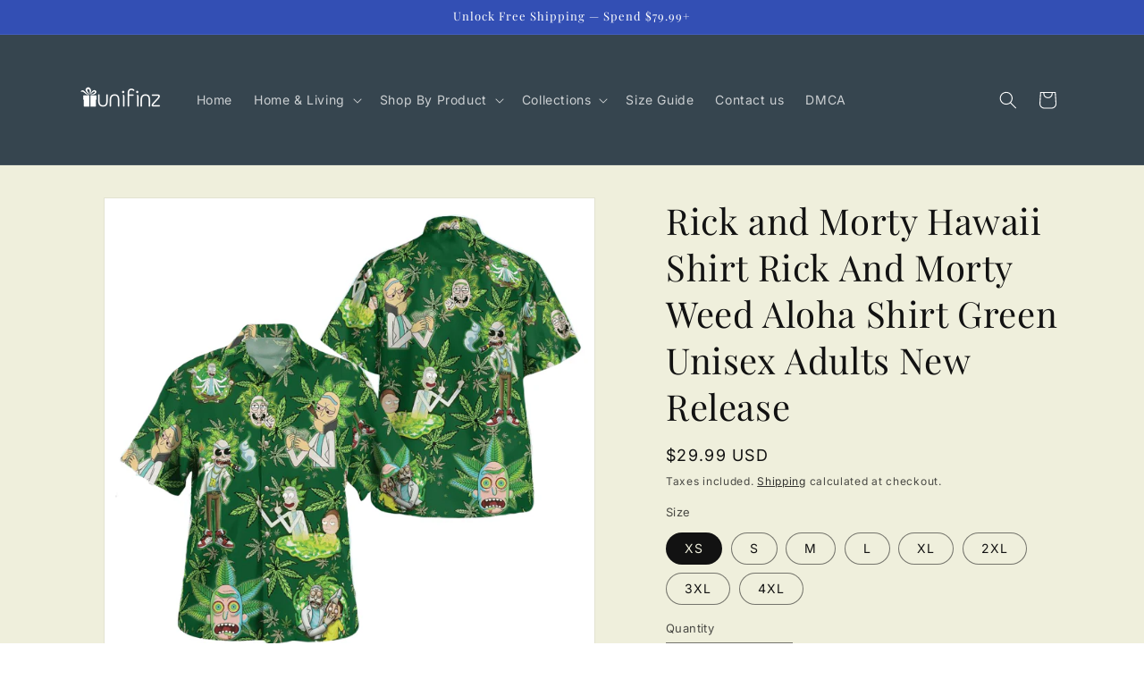

--- FILE ---
content_type: text/javascript; charset=utf-8
request_url: https://unifinz.com/products/rick-and-morty-hawaii-shirt-rick-and-morty-weed-aloha-shirt.js
body_size: 700
content:
{"id":8322393604326,"title":"Rick and Morty Hawaii Shirt Rick And Morty Weed Aloha Shirt Green Unisex Adults New Release","handle":"rick-and-morty-hawaii-shirt-rick-and-morty-weed-aloha-shirt","description":"- Materials : High quality polyester + spandex , offers outstanding durability, insulation, and wrinkle resistance.\n\n\u003cbr\u003e\n- Regular fit, Standard US Size, lightweight, button-down closure all over printing shirt featuring spread collar and short sleeve.\n\n\n\u003cbr\u003e\n- Machine wash in cold with similar colors\/ no bleach\/ low iron.\n\n\n\u003cbr\u003e\n- Unique, Cool and High Quality Design, Stylish and attractive.Whether on carnival, festivals, vacation, on the beach, even at work or at a theme party, you will certainly receive many compliments.","published_at":"2023-10-25T21:58:52-07:00","created_at":"2023-10-25T21:58:54-07:00","vendor":"Friday89","type":"HawaiiShirt","tags":["cartoon","Rick-and-Morty_B2_1023"],"price":2999,"price_min":2999,"price_max":2999,"available":true,"price_varies":false,"compare_at_price":null,"compare_at_price_min":0,"compare_at_price_max":0,"compare_at_price_varies":false,"variants":[{"id":43995083505894,"title":"XS","option1":"XS","option2":null,"option3":null,"sku":"MST1916-XS","requires_shipping":true,"taxable":false,"featured_image":null,"available":true,"name":"Rick and Morty Hawaii Shirt Rick And Morty Weed Aloha Shirt Green Unisex Adults New Release - XS","public_title":"XS","options":["XS"],"price":2999,"weight":0,"compare_at_price":null,"inventory_management":null,"barcode":null,"requires_selling_plan":false,"selling_plan_allocations":[]},{"id":43995083538662,"title":"S","option1":"S","option2":null,"option3":null,"sku":"MST1916-S","requires_shipping":true,"taxable":false,"featured_image":null,"available":true,"name":"Rick and Morty Hawaii Shirt Rick And Morty Weed Aloha Shirt Green Unisex Adults New Release - S","public_title":"S","options":["S"],"price":2999,"weight":0,"compare_at_price":null,"inventory_management":null,"barcode":null,"requires_selling_plan":false,"selling_plan_allocations":[]},{"id":43995083571430,"title":"M","option1":"M","option2":null,"option3":null,"sku":"MST1916-M","requires_shipping":true,"taxable":false,"featured_image":null,"available":true,"name":"Rick and Morty Hawaii Shirt Rick And Morty Weed Aloha Shirt Green Unisex Adults New Release - M","public_title":"M","options":["M"],"price":2999,"weight":0,"compare_at_price":null,"inventory_management":null,"barcode":null,"requires_selling_plan":false,"selling_plan_allocations":[]},{"id":43995083604198,"title":"L","option1":"L","option2":null,"option3":null,"sku":"MST1916-L","requires_shipping":true,"taxable":false,"featured_image":null,"available":true,"name":"Rick and Morty Hawaii Shirt Rick And Morty Weed Aloha Shirt Green Unisex Adults New Release - L","public_title":"L","options":["L"],"price":2999,"weight":0,"compare_at_price":null,"inventory_management":null,"barcode":null,"requires_selling_plan":false,"selling_plan_allocations":[]},{"id":43995083636966,"title":"XL","option1":"XL","option2":null,"option3":null,"sku":"MST1916-XL","requires_shipping":true,"taxable":false,"featured_image":null,"available":true,"name":"Rick and Morty Hawaii Shirt Rick And Morty Weed Aloha Shirt Green Unisex Adults New Release - XL","public_title":"XL","options":["XL"],"price":2999,"weight":0,"compare_at_price":null,"inventory_management":null,"barcode":null,"requires_selling_plan":false,"selling_plan_allocations":[]},{"id":43995083669734,"title":"2XL","option1":"2XL","option2":null,"option3":null,"sku":"MST1916-2XL","requires_shipping":true,"taxable":false,"featured_image":null,"available":true,"name":"Rick and Morty Hawaii Shirt Rick And Morty Weed Aloha Shirt Green Unisex Adults New Release - 2XL","public_title":"2XL","options":["2XL"],"price":2999,"weight":0,"compare_at_price":null,"inventory_management":null,"barcode":null,"requires_selling_plan":false,"selling_plan_allocations":[]},{"id":43995083702502,"title":"3XL","option1":"3XL","option2":null,"option3":null,"sku":"MST1916-3XL","requires_shipping":true,"taxable":false,"featured_image":null,"available":true,"name":"Rick and Morty Hawaii Shirt Rick And Morty Weed Aloha Shirt Green Unisex Adults New Release - 3XL","public_title":"3XL","options":["3XL"],"price":2999,"weight":0,"compare_at_price":null,"inventory_management":null,"barcode":null,"requires_selling_plan":false,"selling_plan_allocations":[]},{"id":43995083735270,"title":"4XL","option1":"4XL","option2":null,"option3":null,"sku":"MST1916-4XL","requires_shipping":true,"taxable":false,"featured_image":null,"available":true,"name":"Rick and Morty Hawaii Shirt Rick And Morty Weed Aloha Shirt Green Unisex Adults New Release - 4XL","public_title":"4XL","options":["4XL"],"price":2999,"weight":0,"compare_at_price":null,"inventory_management":null,"barcode":null,"requires_selling_plan":false,"selling_plan_allocations":[]}],"images":["\/\/cdn.shopify.com\/s\/files\/1\/0465\/0798\/3004\/products\/1_c5e57fd2-68b5-4666-b12e-526f6c48fdaf.png?v=1698296334"],"featured_image":"\/\/cdn.shopify.com\/s\/files\/1\/0465\/0798\/3004\/products\/1_c5e57fd2-68b5-4666-b12e-526f6c48fdaf.png?v=1698296334","options":[{"name":"Size","position":1,"values":["XS","S","M","L","XL","2XL","3XL","4XL"]}],"url":"\/products\/rick-and-morty-hawaii-shirt-rick-and-morty-weed-aloha-shirt","media":[{"alt":null,"id":32571313225958,"position":1,"preview_image":{"aspect_ratio":1.0,"height":1200,"width":1200,"src":"https:\/\/cdn.shopify.com\/s\/files\/1\/0465\/0798\/3004\/products\/1_c5e57fd2-68b5-4666-b12e-526f6c48fdaf.png?v=1698296334"},"aspect_ratio":1.0,"height":1200,"media_type":"image","src":"https:\/\/cdn.shopify.com\/s\/files\/1\/0465\/0798\/3004\/products\/1_c5e57fd2-68b5-4666-b12e-526f6c48fdaf.png?v=1698296334","width":1200}],"requires_selling_plan":false,"selling_plan_groups":[]}